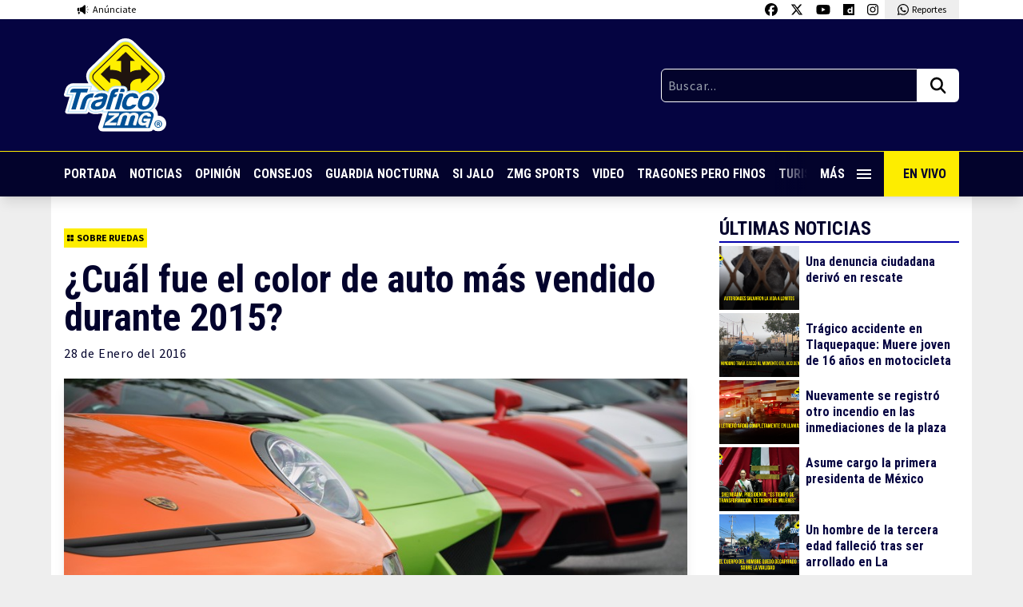

--- FILE ---
content_type: text/html; charset=utf-8
request_url: https://www.google.com/recaptcha/api2/aframe
body_size: 266
content:
<!DOCTYPE HTML><html><head><meta http-equiv="content-type" content="text/html; charset=UTF-8"></head><body><script nonce="wSZ84hnvye46nkayfKJYdQ">/** Anti-fraud and anti-abuse applications only. See google.com/recaptcha */ try{var clients={'sodar':'https://pagead2.googlesyndication.com/pagead/sodar?'};window.addEventListener("message",function(a){try{if(a.source===window.parent){var b=JSON.parse(a.data);var c=clients[b['id']];if(c){var d=document.createElement('img');d.src=c+b['params']+'&rc='+(localStorage.getItem("rc::a")?sessionStorage.getItem("rc::b"):"");window.document.body.appendChild(d);sessionStorage.setItem("rc::e",parseInt(sessionStorage.getItem("rc::e")||0)+1);localStorage.setItem("rc::h",'1768970141737');}}}catch(b){}});window.parent.postMessage("_grecaptcha_ready", "*");}catch(b){}</script></body></html>

--- FILE ---
content_type: image/svg+xml
request_url: https://traficozmg.com/wp-content/themes/tzmg-media/assets/svg/logo-zmgsports.svg?v=1
body_size: 3808
content:
<svg xmlns="http://www.w3.org/2000/svg" width="495" height="185"><path fill="#FFF" fill-rule="nonzero" d="M360.69 20.464c-.023 11.168.035 22.324 0 33.25 5.133-4.41 8.84-8.484 13.578-12.91 26.438-24.426 68.277-19.989 97.75-4.004l-17.074 30.574 39.75-.121c-5.156 25.258-10.496 48.187-16.031 73.41l-17.621-15.57a55.3 55.3 0 0 1-7.891 4.871c-3.922 1.988-8.059 3.531-12.305 4.68l-3.883 1.046-.023-.121c-1.738.407-3.621.68-5.395.914-3.795.508-7.62.75-11.449.723a79 79 0 0 1-6.914-.355l-9.562 47.586H178.311l44.563-49.149H116.952l80.433-71.144h-61.328l27.723-32.559h120.578l-12.727 10.758 28.618 33.312zM225.053 138.48l-38.25 42.183h213.742l8.293-41.277zm72.453 8.859q3.119.002 5.575.941c1.644.629 3.004 1.508 4.078 2.649q1.617 1.71 2.32 4.09.702 2.383.32 5.25c-.254 1.921-.824 3.687-1.718 5.289a14.5 14.5 0 0 1-3.407 4.136q-2.069 1.734-4.789 2.7-2.705.96-5.828.961-3.137 0-5.582-.961-2.45-.966-4.062-2.7c-1.078-1.156-1.844-2.531-2.313-4.136-.465-1.602-.57-3.368-.316-5.289q.38-2.867 1.711-5.25a14.3 14.3 0 0 1 3.406-4.09c1.375-1.141 2.965-2.02 4.766-2.649q2.7-.94 5.839-.941m-58.285.148c1.094.063 2.18.192 3.262.379 1.082.184 2.129.422 3.129.707q1.517.428 2.875.985 1.371.561 2.508 1.211l-5.012 2.992a23 23 0 0 0-2.359-.824 28 28 0 0 0-2.598-.618 24 24 0 0 0-2.789-.332q-2.052-.115-3.43.11c-.922.152-1.672.375-2.254.656-.578.289-1.008.617-1.285 1q-.416.57-.527 1.145c-.141.75.066 1.382.633 1.89.57.516 1.527.817 2.871.895q.81.046 1.894-.012c.719-.043 1.473-.09 2.27-.137.793-.051 1.605-.094 2.426-.129.82-.031 1.617-.027 2.378.016 1.442.086 2.68.328 3.727.723 1.047.398 1.895.921 2.523 1.578a5.07 5.07 0 0 1 1.286 2.336q.328 1.34.019 2.957-.41 2.172-1.711 3.804-1.3 1.641-3.332 2.696c-1.347.707-2.91 1.207-4.691 1.515q-2.66.45-5.789.266a30 30 0 0 1-3.989-.496 27 27 0 0 1-3.632-.977 24 24 0 0 1-3.219-1.367 22 22 0 0 1-2.742-1.676l5.863-2.429c.836.464 1.715.871 2.637 1.211.929.336 1.918.617 2.968.828 1.051.215 2.192.351 3.407.422 1.468.086 2.742.062 3.812-.075 1.074-.136 1.961-.363 2.68-.672q1.079-.468 1.66-1.16.584-.696.746-1.55c.172-.911-.062-1.649-.703-2.223-.633-.57-1.727-.902-3.27-.992a19 19 0 0 0-2.171.011q-1.149.077-2.332.164c-.782.063-1.563.118-2.325.168-.761.043-1.476.051-2.133.012a10.6 10.6 0 0 1-3.066-.617c-.953-.344-1.766-.828-2.426-1.453a5.3 5.3 0 0 1-1.445-2.274c-.293-.898-.328-1.918-.109-3.074.135-.7.357-1.379.66-2.023a8.1 8.1 0 0 1 1.242-1.883c.516-.59 1.152-1.133 1.887-1.629.734-.488 1.593-.902 2.566-1.234 1.074-.356 2.181-.6 3.305-.727 1.219-.152 2.59-.183 4.105-.094m141.766 0c1.094.063 2.18.192 3.262.379 1.082.184 2.129.422 3.132.707a26 26 0 0 1 2.871.985 21 21 0 0 1 2.508 1.211l-5.011 2.992a23 23 0 0 0-2.36-.824 28 28 0 0 0-2.597-.618 24 24 0 0 0-2.786-.332c-1.367-.078-2.515-.039-3.433.11-.922.152-1.672.375-2.254.656-.578.289-1.008.617-1.285 1q-.417.57-.524 1.145-.216 1.126.633 1.89c.567.516 1.524.817 2.871.895q.808.046 1.891-.012 1.077-.066 2.269-.137c.793-.051 1.606-.094 2.43-.129q1.231-.047 2.375.016c1.441.086 2.68.328 3.731.723 1.046.398 1.89.921 2.523 1.578a5.1 5.1 0 0 1 1.281 2.336q.33 1.34.02 2.957-.41 2.172-1.711 3.804-1.301 1.641-3.328 2.696c-1.352.707-2.914 1.207-4.696 1.515-1.773.301-3.699.387-5.789.266a30 30 0 0 1-3.988-.496 27 27 0 0 1-3.629-.977 24 24 0 0 1-3.223-1.367q-1.432-.736-2.742-1.676l5.867-2.429c.833.464 1.711.871 2.633 1.211.93.336 1.922.617 2.969.828 1.051.215 2.191.351 3.41.422 1.465.086 2.742.062 3.809-.075 1.074-.136 1.961-.363 2.679-.672q1.078-.468 1.665-1.16c.39-.465.632-.98.742-1.55.172-.911-.059-1.649-.7-2.223-.636-.57-1.73-.902-3.273-.992a19 19 0 0 0-2.172.011q-1.148.077-2.332.164c-.781.063-1.562.118-2.324.168a19 19 0 0 1-2.129.012 10.6 10.6 0 0 1-3.07-.617q-1.43-.516-2.426-1.453a5.26 5.26 0 0 1-1.441-2.274c-.293-.898-.333-1.918-.114-3.074a8.8 8.8 0 0 1 .66-2.023 8.2 8.2 0 0 1 1.243-1.883 9.8 9.8 0 0 1 1.886-1.629c.8-.52 1.665-.934 2.571-1.234.972-.332 2.07-.578 3.3-.727q1.836-.228 4.106-.094m-16.387.196-.598 4.5h-12.316l2.942 1.695-2.422 19.121h-4.969l2.758-20.816h-9.039l.597-4.5zm-36.722 0c1.886 0 3.488.199 4.816.609q1.981.603 3.195 1.758a5.9 5.9 0 0 1 1.66 2.797q.445 1.655.168 3.746a11.5 11.5 0 0 1-.683 2.679 9.5 9.5 0 0 1-1.321 2.34 9.6 9.6 0 0 1-1.968 1.907 11 11 0 0 1-2.61 1.382l4.254 8.098h-6.082l-3.652-7.191h-.145l-7.519-.016-.953 7.207h-4.969l3.355-25.316zm-57.86 0q2.819.001 4.805.629 1.98.632 3.187 1.828c.805.789 1.356 1.761 1.645 2.906q.44 1.716.152 3.871a11.4 11.4 0 0 1-1.152 3.742 9.4 9.4 0 0 1-2.406 2.969c-1.016.84-2.247 1.492-3.688 1.965q-2.155.703-4.984.703l-7.969-.02-.891 6.723h-4.968l3.355-25.316zm26.883 4.222c-1.297 0-2.52.196-3.672.571a9.9 9.9 0 0 0-3.082 1.644 9.1 9.1 0 0 0-2.25 2.629c-.59 1.039-.969 2.215-1.145 3.52-.171 1.308-.101 2.48.211 3.531q.474 1.57 1.543 2.683c.711.743 1.594 1.309 2.641 1.707q1.576.598 3.516.598 1.941 0 3.672-.598a9.9 9.9 0 0 0 3.089-1.707 9.7 9.7 0 0 0 2.254-2.683c.594-1.051.977-2.223 1.153-3.531q.256-1.96-.219-3.52c-.324-1.031-.844-1.91-1.551-2.629q-1.062-1.074-2.644-1.644c-1.051-.375-2.223-.571-3.516-.571m-27.352.246h-8.07l-1.781 12.789 2.328-3.101h6.238q1.412 0 2.512-.352c.738-.23 1.375-.554 1.902-.98a4.8 4.8 0 0 0 1.278-1.563c.325-.634.535-1.32.621-2.027q.298-2.255-.957-3.508-1.247-1.259-4.071-1.258m57.868 0h-7.618l-1.718 12.305 2.543-3.098h5.57q1.416-.002 2.512-.343 1.107-.341 1.898-.957c.531-.41.953-.907 1.27-1.5.32-.613.527-1.279.613-1.965.187-1.418-.141-2.508-.977-3.281-.84-.774-2.207-1.161-4.093-1.161M162.463-.04l-39.558 51.016 20.914 27.195c1.883 2.351 2.484 5.367 1.945 8.332-.496 2.746-2.004 5.477-4.386 7.523l-11.79 10.219c-6.188 5.371-14.02 12.169-22.012 19.084l-1.5 1.298-2.252 1.947-1.5 1.296-.457.395-.912.788-.91.785c-14.39 12.423-27.778 23.883-31.355 26.606l.035.039c-2.41 2.008-5.289 3.012-8 3.012-2.965 0-5.769-1.164-7.711-3.484l.047-.039c-2.223-2.274-6.637-7.91-9.781-11.93l-2.672-3.391c-12.574-15.726-25.094-31.347-37.555-47.168-1.859-2.363-2.461-5.367-1.925-8.32.5-2.742 2.003-5.461 4.386-7.512l24.199-20.875C45.928 42.761 62.167 28.722 78.139 15.21l.031-.016c2.399-1.996 5.282-2.996 8-2.992 2.836-.015 5.524 1.047 7.45 3.168l.418.344.16.308 6.117 6.649zm-10.976 8.016-52.243 19.09-8.171-8.883a.16.16 0 0 0-.078-.094c-2.375-2.84-7.016-2.84-10.422-.004-24.321 20.574-48.442 41.645-72.61 62.43-3.421 2.941-4.285 7.687-1.949 10.64l17.164 21.785s20.02-42.476 77.063-73.472c0 0-5.42 1.11-14.266 5.252l-7.672-5.58 55.328-18.571-39.543 55.485.185-15.602a154 154 0 0 1 6.097-5.281c-18.002 6.137-46.946 39.825-56.532 81.86l-.285 1.277c1.078 1.347 3.432 4.378 5.803 7.389l.49.622c2.859 3.622 5.616 7.044 6.059 7.274 2.375 2.836 7.008 2.836 10.418.004.847-.371 16.503-13.825 33.128-28.206l1.04-.9 1.043-.901 2.045-1.77 2.044-1.77 1.376-1.192.914-.792 2.724-2.361.9-.78c13.02-11.287 24.51-21.277 27.395-23.758l.22-.194c3.234-2.954 4.018-7.585 1.722-10.462l-22.72-29.546zm-38.004 49.013 22.098 27.936c.379.476.222 1.351-.332 1.828l-72.547 62.371c-.489.391-1.207.402-1.543-.004l-5.942-7.336c1.572-10.758 1.596-40.58 29.309-71.51l5.094 17.491zm294.16-27.767c-11.164 1.886-22.426 6.59-30.808 14.34-10.465 9.628-15.606 22.902-15.391 37.027.105 7.23 1.543 14.219 4.461 20.84 6.066 13.801 17.387 23.148 31.43 28.172q5.602 2.01 11.89 2.964c7.406 1.122 14.387 1.168 21.817.192 2.98-.385 5.93-.975 8.828-1.766v.012c7.797-2.109 15.113-5.574 21.3-10.813l15.18 13.415 13.735-62.579-86.102.258 25.074 22.297 41.149-.762-19.09 4.059c-3.5 14.43-24.918 15.637-35.598 13.254-4.699-.656-9.203-2.043-13.375-4.313-7.348-3.996-12.551-10.558-14.363-18.773-.879-4-.973-8.606-.219-12.637 2.543-13.652 13.906-20.867 26.906-22.906 3.961-.621 11.465-.789 15.477-.621 6.875.305 14.355 1.598 20.691 4.461 1.649.742 3.141 1.633 4.707 2.531l11.469-19.617-2.351-1.277c-10.497-5.696-22.942-8.399-34.817-8.856-6.215-.242-15.863.059-22 1.098m-133.582 6.136H165.495L144.198 60.37h84.847l-28.14 5.684-74.012 65.465h152.168l-22.266-21.946-70.375-.129zm82.852-6.343L299.924 81.05l-31.093-36.192-20.985 17.743 37.492 43.445 8.434 10.102 54.039-46.411-15.949 22.004v39.449h24.812zM85.741 22.562l6.134 7.197-22.947 8.385 8.535 10.993c-14.812 8.422-35.113 23.771-55.55 51.202L11.315 86.753c-.387-.484-.234-1.34.332-1.828l72.535-62.363c.492-.399 1.219-.411 1.559 0"/></svg>

--- FILE ---
content_type: image/svg+xml
request_url: https://traficozmg.com/wp-content/themes/tzmg-media/assets/svg/logo-tragones.svg?v=1
body_size: 11216
content:
<svg xmlns="http://www.w3.org/2000/svg" xmlns:xlink="http://www.w3.org/1999/xlink" xml:space="preserve" viewBox="0 0 505.9 430.1"><script/><path d="M505.9 365.5c-.2-4.2-1.5-8-3.6-11.1-1.7-2.5-3.8-4.7-6.1-6.4-2-1.5-4.4-2.8-6.9-3.9-.4-.2-.8-.3-1.2-.4-3.4-1-6.7-1.8-9.9-2.2-.5-.8-1-1.6-1.5-2.3-1.5-2.2-3-4.4-4.4-6.4q-1.95-2.7-3.3-4.8c-.3-.5-.5-.8-.7-1 2.1-3.4 2.6-7.4 1.4-11.1v-.1c-.8-2.3-2-4.3-3.7-5.9-.9-.9-2-1.7-3.2-2.2q-2.55-1.2-5.4-1.5c-.2 0-.3 0-.5-.1-1.3-.1-2.6-.1-3.8.1-4.2.6-8 2-11.3 4.2-3 1.9-5.6 4.6-7.9 8-.1.2-.3.4-.4.6-1.2-.3-2.5-.5-3.8-.7-.4 0-.8-.1-1.2-.1-1.3-2.1-3.1-3.8-5.3-4.9-.1-.1-.3-.2-.5-.2-3.2-1.5-6.5-2.4-9.7-2.4-2.6 0-5 .2-7.2.9-2.4.7-4.5 1.6-6.3 2.9-1.3.9-2.4 1.8-3.2 2.8-1.5-1.8-3.2-3.4-5.1-4.7-4.5-3-9.9-4.4-15.5-3.9h-.3c-4.9.5-9.5 2.8-13.3 6.7-2.5 2.6-4.9 5.6-6.9 9.1-2.5-.2-5.2.1-8.2 1h-.1c-.9.3-1.8.6-2.9 1.1-.1 0-.2.1-.4.2-.5.2-1 .5-1.7.7q-1.5.6-3 1.5l-.1-.1c0-.2 0-.5-.1-.7 0-.3-.1-.5-.1-.8.6-.8 1.3-1.9 2.2-3.2 1.5-2.3 2.7-4.8 3.5-7.5 1.1-3.5 1.2-7.1.5-10.6-.5-2.3-1.5-4.5-3-6.3.9-.5 1.8-1 2.6-1.5 4-2.5 7.1-5.5 9.4-8.7 2.4-3.5 3.9-7.2 4.4-11.1.4-3.3.4-6.5-.2-9.7-.5-2.7-1.2-5.3-2.1-7.7-.8-2.1-1.5-3.8-2.3-5.3-2-4.1-5.2-5.8-7.5-6.5 1.1-.7 2-1.6 2.9-2.5 2-2.1 3.4-4.2 4.3-6.4.1-.2.1-.3.2-.5v-.1c1.6.6 3.3 1 5 1.4 3.4.6 7.3.7 11.4.1 1.6-.2 3.2-.5 4.7-.9.8 1.1 1.8 2.2 2.7 3.1 2 1.9 4.3 3.4 6.8 4.5 2.1.9 4.2 1.6 6.3 1.9 1.9.4 3.9.5 5.9.5 2.7 0 5.5-.3 8.3-.9.1 0 .1 0 .2-.1 6.8-1.6 12.1-4.1 16.1-7.7 3.6-3.2 6.3-6.5 8-10 0-.1.1-.1.1-.2.4-.8.7-1.5 1-2.3 1.7.4 3.5.4 5.3 0 4.4-.8 7.1-2.8 8.7-4.5 1.3-1.4 2.4-2.9 3.2-4.5.1-.2.2-.4.3-.7.8-1.8 1.3-3.8 1.5-5.9 0-.5.1-1.1 0-1.6-.2-4.3-1.4-8-3.6-11.3-1.7-2.5-3.8-4.6-6.1-6.3-2-1.5-4.4-2.7-6.9-3.8-.4-.2-.8-.3-1.2-.4-3.5-1-6.8-1.8-10.1-2.2-.5-.8-1-1.5-1.5-2.2-1.5-2.2-3-4.3-4.4-6.3-1.2-1.7-2.4-3.3-3.3-4.6-.2-.2-.3-.4-.4-.6 2.1-3.3 2.6-7.3 1.4-11v-.1c-.8-2.4-2-4.4-3.8-6-.9-.9-2-1.6-3.2-2.2-1.7-.8-3.4-1.3-5.3-1.5-.2 0-.3 0-.5-.1-1.3-.1-2.5-.1-3.6.1-4.2.6-8 1.9-11.3 3.9-1.9 1.2-3.8 2.6-5.4 4.4l-.1-.1c-1.4-1.1-2.6-2-3.8-2.6-.2-.1-.5-.3-.8-.4-1.6-.8-3.4-1.4-5.1-1.8-1.1-.2-2.2-.4-3.2-.6h-.4c-1.6-.2-3.3-.1-4.9.1-4.7.5-9.2 2.4-13.4 5.6-.1.1-.2.2-.4.3-1.4-1.6-3.1-3.1-4.9-4.3-4.5-2.9-9.8-4.3-15.4-3.8h-.2c-4.8.5-9.4 2.6-13.3 6.3-2.7 2.5-5.1 5.5-7.3 8.9-2.4-.3-5.2-.1-8.5.9h-.1c-.9.3-1.8.6-2.9 1-.1 0-.2.1-.4.1-.5.2-1.1.5-1.8.7-1.4.5-2.8 1.2-4.4 2.1-1.5.6-2.9 1.4-4.1 2.5-1 .7-1.8 1.5-2.5 2.5-1.5-.5-3.1-.8-4.8-1-.5-.1-.9-.1-1.4-.1-1.3-2-3.1-3.7-5.3-4.8-.1-.1-.3-.1-.5-.2-2.9-1.3-5.7-2.1-8.6-2.3.1-2.4.1-4.7.2-7.1 20.1-8.6 32.4-19.4 37.5-32.9 7.1-18.8-1.8-37.1-8.9-51.8-3.1-6.3-6-12.2-6.8-16.5-.5-2.6-.1-2.9.8-3.6 4.3-3.3 5.7-9.2 3.3-14.1s-7.9-7.4-13.1-6.1c-9.4 2.4-15.5 6.3-19.6 10.7-3.7-3.8-8.1-6.5-12.1-8.8 6.3-5.5 9.7-11.9 9.6-18.6-.1-5.2-2.4-14.7-17-20.9-4.4-1.9-9.6-.8-12.8 2.8-2.9 3.2-3.8 7.6-2.4 11.6-1.7 0-3.4.3-5 1.1-11.7 5.5-18.4 11.7-21.1 19.5-1.8 5.2-1.4 9.9-.5 14-.9-.8-2-1.4-3.1-1.9-4.6-1.9-9.9-.5-13.1 3.3-10.4 12.4-17.4 24.7-21 36.6-3.3 11-3.7 21.7-1.3 31.8-2.5-2.1-5.9-3-9.3-2.6-2.1.3-4.1 1.2-5.8 2.5l.2.2c-2.6 2.1-4.1 5.3-4.1 8.6l-.6.6c-2.1 1.6-5.1 3.1-9 4.4-4.5 1.5-9.9 2.7-15.9 3.6-6.4 1-13.1 1.9-19.8 2.6s-13.5 1.4-20.8 2c-7.1.7-13.7 1.4-19.6 2.2-7.1 1-13.7 2.5-19.7 4.5-6.4 2.1-11.9 4.9-16.4 8.2-5.1 3.7-9 8.3-11.4 13.5-2.7 5.7-3.4 12.1-2.2 19 .8 4.3 2.1 8 4.1 11.1S9 206 11.8 208c2.6 1.9 5.5 3.3 8.5 4.2 2.6.8 5.4 1.3 8 1.5 5.7.5 11.9-.2 18.4-2.1.2-.1.4-.1.6-.2 2.1-.7 4.1-1.6 5.8-2.6-.1.6-.1 1.3-.2 1.9-.3 2.5-.7 5.2-1 8-.9 5.9-1.9 11.6-2.9 17.1-1.1 6-2 12.2-2.6 18.5-.6 6-.3 11.5 1 16.3 0 .1 0 .1.1.2.6 2.3 1.6 4.6 2.7 6.7 1.5 2.7 3.4 5 5.8 7 2.5 2 5.5 3.5 8.8 4.4 2 .5 4.2.8 6.5.8q2.1 0 4.5-.3c.2 0 .5-.1.7-.1 2.2-.5 4.4-1.1 6.4-2 .2-.1.3-.1.5-.2 2-1 4-2.2 5.8-3.8 2.6-2.1 4.5-4.9 5.8-8.2.2-.5.3-1 .5-1.5.1-.3.2-.7.2-1 3.1 3.3 6.9 5.6 11.3 6.7 6.3 1.6 12.5 1 18.1-1.7 4.1-2 7.8-4.6 11-7.7.1 0 .1-.1.2-.1.5-.5 1-1 1.5-1.6 2.6.9 5.5 1.2 8.4 1 3.8-.2 7.3-1.3 10.4-3.3.9-.6 1.7-1.2 2.5-1.8 1 .5 2 1 3.1 1.4 0 .9.1 1.8.2 2.7.4 4.9 1.5 9.3 3.2 13-.2-.1-.4-.2-.6-.2-.1 0-.2-.1-.3-.1-5.8-2-11.9-.5-15.9 4.1-1.3 1.5-2.4 3.3-3.2 5.2-.2 0-.4 0-.5.1q-5.1.75-9.3 4.2c-3.4-1.7-7.3-2.2-11.4-1.3h-.1c-2.4.5-4.7 1.6-6.6 3.2-1.9-.5-3.9-.6-6-.4h-.1c-2.7.3-5.1 1.1-7.4 2.4-2.8 1.6-4.8 4-5.7 7-.8 2.5-.7 5.2.2 7.7.3.9.8 1.8 1.3 2.6.1.4.1.9.1 1.5.1 1.5.1 2.9.1 4.1 0 1.6-.1 3.3-.2 5v.1c-.1.9-.2 1.9-.3 2.9s-.2 2.2-.4 3.3v.5c-.3 2-.6 4.1-1 6.3-.5 2.5-.8 5.1-1.2 7.5-.3 2.6-.6 5.1-.7 7.4-.2 3.1.1 5.8.7 8.3 1.2 5.1 4.1 8.1 6.3 9.6 1.6 1.1 4.4 2.6 8.5 2.6 1.5 0 3.1-.2 4.9-.7 1.2-.3 2.4-.8 3.6-1.3.8-.4 1.7-.8 2.6-1.4 1.1-.6 2.2-1.3 3.3-2.2 2.3-1.7 3.9-4.1 4.5-6.9.2-.9.3-1.9.3-2.9v-.1c0-1.7-.4-3.4-1.1-5v-.1c0-.1-.1-.7-.1-1.9 0-.5 0-1.5.1-3.1 0-.9.1-1.9.1-2.9 2.6-1.2 4.9-2.7 7-4.5.2.1.4.2.6.4 2.1 1.2 4.4 2 6.8 2.4 1.1.2 2.3.3 3.5.3 1.3 0 2.7-.1 4.1-.3 3.1-.5 6-1.6 8.5-3.3 1.5.9 3.1 1.5 4.8 1.9 4.6 1.1 9.1.5 13.1-1.6 1.7-1 3.4-2.1 4.8-3.3 2.4.4 4.9.4 7.6 0 3.2-.5 6-1.6 8.5-3.1 1.7 2.9 3.7 5.4 6.1 7.5 2.5 2.2 5.3 3.9 8.3 5.1 1.9.7 3.8 1.3 5.7 1.7-2.2 3-4.2 6.3-5.9 9.7-3.9 7.9-6.1 17.1-6.3 27.3-.1 5.3.2 10.1 1 14.3.9 4.4 2.2 8.3 3.9 11.6 1.8 3.5 4 6.5 6.5 8.9 2.4 2.2 4.8 4 7.4 5.4 4.8 2.5 10.1 3.8 15.9 3.8 1.2 0 2.5-.1 3.8-.2h.2q10.65-1.2 18.9-6.6c5-3.3 9.5-7.5 13.2-12.4 3.5-4.6 6.5-9.8 8.9-15.4 2.2-5.3 4.1-10.6 5.6-16 .9-3.5 1.7-7 2.4-10.4.5.2.9.4 1.4.6 1.3.5 2.6.8 4 1v2.4c0 3.1.1 6 .4 8.6.2 2.9.6 5.8 1.3 8.5.8 3.2 2 6.2 3.5 8.8 1.9 3.2 4.4 5.8 7.4 7.6 3.5 2.1 7.7 3 12.3 2.5 6.5-.6 12.2-3.3 16.7-7.6.7.5 1.5.9 2.3 1.3 3.4 1.7 7.3 2.3 11.5 1.9.2 0 .4 0 .5-.1 2.6-.4 5-1.1 7.3-2 2.3 2.4 4.8 4.1 7.6 5.3 3 1.2 6 1.9 9.1 1.9h.6c2.5-.1 4.6-.3 6.4-.8h.1c4.4-1.1 7.9-3.1 10.5-6.1 1.9-2.2 3.2-4.3 4-6.5.1-.1.1-.3.2-.5 0-.1.1-.3.1-.5 1.7.7 3.6 1.2 5.5 1.5 1.8.3 3.7.5 5.6.5s3.8-.1 5.8-.5c4.3-.6 8.2-1.9 11.7-3.8 1.1 1.8 2.4 3.4 3.8 4.8 2 2 4.3 3.5 6.7 4.6 2.1.9 4.2 1.6 6.4 2 1.9.4 3.8.5 5.8.5 2.8 0 5.6-.3 8.5-1h.2c6.7-1.7 12-4.4 15.9-8.2 3.5-3.4 6-6.7 7.7-10.3 0-.1.1-.1.1-.2.3-.7.6-1.4.9-2.2 1.6.3 3.4.3 5.1-.1 4.4-.9 7.1-3 8.7-4.8 1.3-1.4 2.3-3 3.1-4.6.1-.2.2-.5.3-.7.7-1.8 1.2-3.8 1.3-5.9.6-.9.6-1.4.6-1.9M186.6 187c-2 2-3.8 4.4-5.4 7.1s-3.1 5.9-4.2 9.4c0 .1-.1.2-.1.2-1.4-.8-2.9-1.4-4.4-1.9-.7-2.6-1.8-4.9-3.3-7.1-.1-.1-.1-.2-.2-.2-1.8-2.5-4.2-4.6-7.1-6.4-3.7-2.2-8.2-3.2-13.4-2.8h-.4c-4.9.5-9.5 2.4-13.7 5.7-3.7 2.9-6.9 6.8-9.4 11.7q-1.2 2.1-2.1 4.5c-.4-.3-.9-.6-1.4-1-2.3-1.5-4.8-2.9-7.6-4.2-.1-2.8-.3-5.4-.7-7.9-.7-4.5-3.1-12.6-11.2-15.9-.1 0-.2-.1-.3-.1-3.1-1.1-6.3-1.4-9.3-.9-.1-.3-.1-.6-.2-.9.2 0 .4 0 .6-.1q8.4-.9 16.2-1.8 7.95-.9 14.7-1.8c4.7-.6 8.7-1.3 12.2-2 .1 0 .2 0 .3-.1 5.7-1.3 10.3-2.9 14-5.1 4.1-2.4 7.4-5.3 9.7-8.6 2.5-3.6 3.9-7.5 4.2-11.6.2-2.3.1-4.6-.2-6.9 8.2 11.9 20 20.1 30.6 24.5-.1 2.1-.1 4.1-.1 6.2v.8q.15 4.95 2.1 9.6c-3.6 2-6.9 4.5-9.9 7.6m146.3 66.6c-1.2 1.6-1.9 3.3-2.2 5.1-.1.1-.3.3-.6.4-2.2 1.5-5.3 3-9.3 4.3-4.6 1.5-10 2.8-15.9 3.9-6.3 1.2-12.8 2.2-19.4 3.2-6.1.9-12.2 1.7-18.1 2.4q4.05-4.35 6-9.6c1.5-4 2.4-7.6 2.5-11 3.1-1.4 5.9-3.1 8.4-5.4 1.8-1.7 3.5-3.4 5-5.2 1.7 1.8 3.7 3.2 5.9 4.2 3.4 1.6 7.2 2.3 11.4 1.9.2 0 .3 0 .5-.1 2.7-.4 5.2-1.1 7.6-2.1 2.3 2.4 4.9 4.1 7.7 5.3 3 1.2 6 1.8 9.1 1.8h.5c.5 0 1 0 1.5-.1-.2.5-.4.7-.6 1" style="fill:#fff"/><defs><path id="a" d="m147.8 128.4-.4.3v.3c-.2 3.6-1.9 6.6-5.1 9.1s-7.4 4.5-12.5 6.2-11 3-17.6 4.1c-6.6 1-13.4 1.9-20.4 2.6s-14 1.4-20.9 2-13.3 1.4-19.1 2.2c-6.4.9-12.3 2.2-17.5 4-5.3 1.8-9.7 4-13.3 6.6s-6.2 5.7-7.8 9.2q-2.55 5.25-1.2 12c.5 2.8 1.3 5.2 2.5 7s2.6 3.4 4.2 4.5 3.3 2 5.2 2.6 3.7.9 5.6 1.1c4.3.4 9.1-.2 14.3-1.7 4.1-1.4 6.8-3.3 8.2-5.5 1.4-2.3 2-4.5 1.9-6.8s-.7-4.4-1.7-6.4-1.8-3.5-2.5-4.4c-.3-.3-.6-.4-.7-.4-.1.1-.1.3-.1.4-.4 1.6-1.1 3-2.2 4.2s-2.1 2.3-3.2 3.2c-1.3 1-2.7 1.9-4.1 2.7-4.3 2-7.8 3.1-10.4 3.3s-4.5-.1-5.9-.8c-1.5-.9-2.6-2.1-3.1-3.8-.4-2.3.4-4.3 2.5-6.1 2-1.8 5-3.4 8.9-4.8s8.5-2.6 13.8-3.8c5.3-1.1 11-2.1 17-3 1 1.2 1.7 2.9 2.2 4.9.7 2.9 1.1 6.1 1.3 9.7s.2 7 .1 10.2c-.1 3.8-.3 7.6-.7 11.4-.2 2.2-.4 4.6-.8 7.2-.3 2.6-.7 5.3-1.1 8.2-.9 5.9-1.9 11.7-2.9 17.5-1 5.7-1.8 11.6-2.5 17.6-.5 4.7-.2 8.8.7 12.4.4 1.5 1 2.9 1.8 4.3s1.7 2.6 3 3.6c1.2 1 2.7 1.7 4.5 2.2s4 .5 6.5.2c1.5-.3 2.9-.7 4.3-1.3 1.2-.5 2.3-1.3 3.4-2.2s1.9-2.1 2.6-3.7c.2-.8 0-1.3-.5-1.5-.3-.1-.7-.2-1-.3-.5-.1-1.1-.4-1.8-.8q-1.05-.6-1.8-2.1c-.6-1-1-2.3-1.3-4-.3-1.6-.5-3.8-.4-6.4 0-2.2.2-5.3.6-9.1.4-3.9.8-8.1 1.4-12.7.5-4.6 1-9.4 1.4-14.4s.7-9.7.9-14.2q.3-4.2.3-8.4c.1-2.4.1-5 0-7.7s-.3-5.3-.6-7.7q-.9-4.95-2.4-8.7c-1.1-2.5-2.6-4.4-4.5-5.8 5.6-.7 11.3-1.3 16.9-1.9s11.1-1.2 16.2-1.8c5.2-.6 10-1.1 14.4-1.8 4.4-.6 8.3-1.2 11.6-1.9 4.5-1 8-2.3 10.7-3.9s4.7-3.3 6-5.2 2.1-3.9 2.2-6c.2-2.1 0-4.1-.4-6s-1-3.7-1.8-5.4-1.4-3.1-2.1-4.1c-.1-.3-.4-.5-.7-.5z"/></defs><clipPath id="b"><use xlink:href="#a" style="overflow:visible"/></clipPath><path d="m135.2 81.3 67.5 178.2-173.8 65.9-67.6-178.2z" style="clip-path:url(#b);fill:#03032c"/><defs><path id="c" d="M189.9 275.8q-2.55-1.65-3.9-3.6c-1-1.6-1.8-3.4-2.1-5.5 3.5 1.5 7.2 2.7 11.3 3.7q6 1.5 10.8 2.4c-3 2.9-6 4.4-9.2 4.4h-.7c-2.6 0-4.7-.4-6.2-1.4m13.2-39.1c-.7-1.8-1-3.9-1-6.1-.1-2.6.2-5.7.7-9.2.3-1.5.6-2.9.9-4.1s.6-2.4 1-3.4c.4-1.1.7-2.2 1.1-3.2.7-1.8 1.4-3.5 2.3-5.2.9-1.6 1.7-2.9 2.7-4 .9-1 1.8-1.8 2.7-2.2s1.6-.3 2.3.3c.4.3.7.8 1.1 1.4.6 1.1 1 3.1 1.3 6.2.1 1.9 0 3.7-.1 5.2-.1 1.6-.2 2.5-.3 2.8q-.45 3.15-1.5 7.2c-1.05 4.05-1.5 5.2-2.5 7.6s-2 4.4-3.2 6.1-2.5 2.7-3.9 2.9h-.6c-1.4.1-2.4-.7-3-2.3M94.3 199.5c-.3-1-.5-1.9-.4-2.7.1-1.6.3-2.5.7-2.6.2 0 .4.1.7.4.5.3.7 1.2.8 2.7s.1 3.3-.1 5.6c-.7-1.2-1.3-2.3-1.7-3.4m146.2-32c-1.2 0-2.2-1-2.1-2.2l1.5-53 4.4.1-1.5 53c0 1.2-1 2.1-2.3 2.1q.15 0 0 0m-12.2-.4c-1.2 0-2.2-1-2.1-2.2l1.5-53 4.4.1-1.5 53c-.1 1.2-1.1 2.2-2.3 2.1m-12.3-.3c-1.2 0-2.2-1-2.1-2.2l1.5-53 4.4.1-1.5 53c-.1 1.2-1 2.1-2.3 2.1.1 0 0 0 0 0m-9.2-55.5c-.4 19.4-.3 38.7-.8 58.2.3 7.4 5.3 13.2 10.6 17.5 1.3.8 2.1 2 2.7 3.6-.1.1-.2.2-.2.3-.1.5-.1 1.1.2 1.7.3.5.5 1.2.6 1.9-.9-1.7-1.9-3.1-3.1-4s-2.4-1.6-3.7-2-2.6-.6-3.8-.6c-1.3 0-2.5.2-3.6.4-4.1 1.1-7.7 3.3-10.8 6.5-1.4 1.3-2.6 3-3.8 5s-2.3 4.4-3.1 7.1c-.9 2.7-1.6 5.9-2 9.4-.2 1.6-.3 3.4-.4 5.3-.7 3.7-1.4 7.1-2.3 10-.4 1.4-.9 2.8-1.4 4.2q-.75 2.1-1.8 3.6t-2.1 2.4c-.7.6-1.5.8-2.4.8-.4-.1-.8-.4-1.2-.7-.3-.4-.5-.9-.7-1.6s-.2-1.8-.1-3.2q.15-2.1.9-5.4c.75-3.3.8-4.5 1-6.7s.1-4.4-.3-6.4-1.4-3.5-3.1-4.4c-2.8-1.6-6-2.4-9.7-2.3-.9 0-1.8.2-2.5.5s-1.3.7-1.8 1.3-.8 1.5-.8 2.8c0 .5-.1 1.4-.1 2.6s-.1 2.8-.1 4.5c-.3 2.2-.7 4.6-1.1 7.2-.4 2.7-1 5.2-1.6 7.6s-1.4 4.4-2.2 6.1-1.7 2.5-2.6 2.5c-1.2 0-2-1-2.3-2.9s-.4-3.9-.3-6.2c0-2.6.3-5.6.9-9.1.7-3.9 1.6-7 2.6-9.6 1.1-2.5 2.2-4.5 3.4-6.1s2.3-2.6 3.4-3.3c1.1-.6 2-1 2.8-1.1.6 0 1-.1 1.2-.5s.4-.6.6-.9c.1-.4.2-.8.1-1.2-.3-1.9-.9-3.6-1.9-5.1-.9-1.2-2.1-2.3-3.8-3.3-1.6-1-3.9-1.4-6.7-1.2q-4.05.45-7.8 3.3c-2.4 1.9-4.6 4.6-6.4 8s-3.2 7.5-4.1 12.2q-1.35 7.05-.6 15.6c.2 3.5.8 6.7 1.7 9.5-1.1 2.1-2.5 3.9-4 5.5-2.1 2.2-4.5 3.2-7.2 3.2-1.2.1-2.2-.2-2.8-.9-.7-.6-1.1-1.5-1.4-2.5s-.4-2.2-.3-3.5.3-2.7.6-4.1c.7-3.3 1.8-7 3.3-11.2 1.2-2.4 1.7-4.6 1.6-6.5-.1-2-.8-3.8-1.9-5.4-1.2-1.6-2.7-3.1-4.7-4.4s-4.2-2.5-6.7-3.6c-1.2-.5-2.3-1-3.3-1.6-1-.5-1.9-1.1-2.8-1.6.3-4.9.2-9.2-.4-13s-1.9-6.1-4.1-7q-4.05-1.5-6.9 1.5c-2.85 3-3.2 4.6-3.8 7.8s-.5 6.6.5 10.1 2.9 6.3 5.9 8.4c.4.3.8.6 1.2.7-.5 3.7-1 7.4-1.6 10.9-.5 3.5-1 6.4-1.4 8.7-.1.3 0 .6.1.9q.15.3.6.6c.2.3.6.4 1.1.4 1 .1 2-.2 3-.7.9-.5 1.5-1.1 1.6-1.8l1.2-6c.5-2.5 1-5.4 1.5-8.5 1.5 1.1 2.7 1.9 3.7 2.6s1.8 1.2 2.4 1.6l1.5 1.1c-3.4 2.9-5.8 6.5-7.3 10.8s-2.2 8.5-2 12.7 1.2 7.9 3 11.2 4.4 5.4 7.7 6.2q5.55 1.35 10.2-.9c3.1-1.5 5.8-3.4 8.2-5.7 2.6-2.5 4.9-5.6 7.1-9q.75 1.05 1.8 2.1c1.1 1 2.3 1.8 3.7 2.4s3 .8 4.9.6c1.8-.1 3.4-.5 4.9-1.5 1.4-.9 2.7-2 3.8-3.3s2-2.6 2.7-4q1.05-2.1 1.8-3.9c.9 3.1 2.3 5.6 4.1 7.5s4.3 2.8 7.4 2.5c2.8-.3 5.3-1.1 7.4-2.5s3.9-3.1 5.5-5.1 2.8-4.2 3.8-6.5c.3-.8.6-1.5.9-2.3.1.3.2.5.3.8 1.1 2.7 2.8 5.2 5.1 7.3q3.45 3.15 9.6 3c1.7 0 3.4-.5 4.9-1.3q2.25-1.2 4.2-3c1.95-1.8 2.4-2.4 3.5-3.7s2-2.7 2.8-3.9c-.3 4.4-.9 8.5-1.7 12.2s-1.8 7.2-3 10.3c-5.4-.5-10.3-1.2-14.7-2s-7.8-1.6-10.1-2.3c-2.3-.6-4.4-.9-6.1-.6-1.7.2-3.1.7-4.2 1.4s-2 1.5-2.6 2.5-1.1 1.9-1.4 2.6c0 .5-.1 1-.2 1.5s-.2 1-.2 1.5 0 1.2.1 1.9c.5 5.4 1.8 9.6 4.1 12.6s4.7 5.1 7.3 6.5c3 1.6 6.3 2.5 10 2.7 6.8 0 12.4-1.2 16.8-3.7s8.1-5.8 11.1-9.8q12.75.9 20.7-1.5c5.3-1.6 9.4-3.6 12.4-6.1s5-5.2 6.1-8.1c1.1-3 1.7-5.5 1.8-7.8 0-.8-.2-1.3-.4-1.5-.3-.2-.6-.4-1.1-.5q-.6 0-1.2.3c-.2.1-.4.3-.5.5-3.4 3.4-7.8 5.9-13.3 7.5-5.5 1.5-11.2 2.4-17.4 2.6.6-1.9 1.2-3.9 1.6-5.8s.8-3.8 1.1-5.7c.2-1.4.4-2.7.6-4.1s.3-2.5.3-3.6c.1-1.2.2-2.3.1-3.4.2-2.2.3-4.9.4-7.8.1-3 .2-5.9.3-8.8.2-3.4.6-6.9 1.1-10.4s.9-6.1 1.1-7.8c.2-1.1.3-2.1.5-3s.3-1.9.4-2.7c.3-2.2.4-4.1.3-5.8-.1-1.2-.3-2.2-.7-3.1l1.2-.9c5.6-4.1 10.8-9.7 11.5-16.9.5-19.4 1.7-38.7 2.4-58.1.3-7.8 1.8-7.1-5.5-7.3l-35.7-1c-.9 0-1.7-.1-2.3-.1-4 .5-3 1.4-3.1 7.6"/></defs><clipPath id="d"><use xlink:href="#c" style="overflow:visible"/></clipPath><path d="m242.1 45.2 83.4 220.2-216.6 82.1-83.4-220.1z" style="clip-path:url(#d);fill:#03032c"/><defs><path id="e" d="M263.9 218.9q2.25-.15 3.9-.3c.3 0 .6-.2 1-.4.7-.4 1-1.1 1-2-.1-1.2-.1-2.9-.1-5s.2-4.1.7-6 1.1-3.5 2.1-4.8c.9-1.3 2.3-1.8 4.1-1.4 1.3.2 2.3.9 3 1.9.8 1.1 1.3 2.3 1.7 3.8s.5 3 .5 4.8q0 2.55-.3 5.1c-.2 1.2-.5 2.3-.8 3.4s-.5 2.1-.8 2.9c-.3 1-.6 1.9-1 2.7h.1c-.2.5-.7 1.4-1.3 2.6s-1.6 2.4-2.7 3.7-2.5 2.4-4 3.4-3.4 1.6-5.5 1.7c-2.4.1-4.4-.6-5.8-2.3q-2.1-2.4-3.3-5.4c-.8-2.3-1.4-4.9-1.6-7.8q-.3-2.85 0-5.4c.2-1.7.4-3.4.7-5.1-.4 2.6-.1 4.7.7 6.1s1.9 2.4 3.2 3c1.2.5 2.5.7 3.8.7.3.1.5.1.7.1m-7.3-36.6c-1.2.3-2.1.7-2.9 1.2s-1.2.9-1.5 1.2c-1.6 1.7-3.2 3.7-4.8 6.1s-2.9 5.1-4.1 8.2-2 6.4-2.6 10.1-.8 7.6-.5 11.7c.5 4.9 1.6 9.1 3.5 12.7.8 1.5 1.8 3 3 4.4s2.6 2.6 4.3 3.6 3.6 1.7 5.9 2.1 4.8.4 7.8 0c4.9-.7 8.9-2.4 12-5.2s5.5-5.7 7.1-8.7c2-3.6 3.3-7.6 4.1-12 .2-.3.4-1.8.7-4.4s.3-5.6-.1-9c-.2-1.7-.6-3.4-1.1-5.1s-1.2-3.2-2.1-4.6-2.1-2.6-3.5-3.6-3.2-1.6-5.2-1.8c-2.8-.3-5.3 0-7.4 1s-4 2.2-5.6 3.8-3 3.3-4 5.2c-1.1 1.9-1.9 3.6-2.5 5.1.8-2.3 1.7-4.5 2.8-6.5s2-3.8 3-5.2c1-1.7 2.1-3.2 3.2-4.5.7-1 1.1-1.8 1.1-2.4.1-.6 0-1.2-.3-1.6s-.6-.8-1.1-1c-1.8-.8-3.4-1.2-4.9-1.3h-.4c-1.6.1-2.8.2-3.9.5"/></defs><clipPath id="f"><use xlink:href="#e" style="overflow:visible"/></clipPath><path d="m282.6 165.7 26.8 70.5-63.3 24.1-26.8-70.6z" style="clip-path:url(#f);fill:#03032c"/><defs><path id="g" d="M328.6 165.3c-2.3.2-4.5 1.3-6.5 3.2s-3.9 4.2-5.6 7-3.2 5.7-4.6 8.8-2.5 5.9-3.4 8.4c.1-.7.2-1.3.2-1.8s.1-1 .1-1.5.1-1 .1-1.5c.1-2.7-.3-4.8-1.2-6.1s-2.9-1.6-6.1-.7c-.6.2-1.3.4-2 .7s-1.4.6-2.2.9-1.8.8-2.8 1.4c-.5.3-.9.5-1.3.6s-.7.3-.8.6c-.3.2-.5.4-.7.5s-.3.3-.4.5c-.1.5-.1 1 .2 1.6.1.4.3.7.5.9.2.3.3.6.5 1.1.1.5.2 1.2.1 2.1s-.1 2.2-.3 3.9c-.2 2.6-.4 5.4-.4 8.2-.1 2.4-.1 5.1 0 7.9 0 2.9.2 5.6.5 8.3.4 2.6.8 4.9 1.5 7q.9 3.15 2.4 5.4c1 1.4 2.3 2.5 3.8 3.2s3.3 1 5.4.8c2.3-.3 4.4-1 6.2-2 .5-.3.7-.5.8-.7v-.6l-.4-.8c-.6-.8-1.1-1.6-1.6-2.4q-1.05-4.35-.9-9.9c.1-3.7.6-7.5 1.2-11.3.7-3.8 1.6-7.5 2.8-11.1 1.1-3.6 2.3-6.7 3.6-9.5 1.2-2.7 2.5-4.8 3.6-6.3 1.2-1.5 2.1-2 2.9-1.5.9.6 1.4 1.9 1.5 3.8s-.1 3.8-.4 5.8c-.4 2.4-.9 5-1.7 7.8-2.3 7.6-3.8 13.9-4.3 19.1s-.5 9.3.1 12.6 1.6 5.7 3.1 7.5c1.5 1.7 3 2.9 4.7 3.6s3.4 1 5 1c1.7 0 3.1-.2 4.2-.4 2.1-.5 3.6-1.3 4.7-2.4q1.5-1.65 2.1-3c.2-.6.1-1.1-.4-1.4-.2-.2-.5-.3-.8-.5-1.2-.4-2.5-1.4-4-3s-2.5-3.8-3.3-6.6-.9-6.2-.5-10.2 1.9-8.6 4.4-13.9q3.9-8.1 4.8-14.7c.9-6.6.3-8.1-.8-11.2-1.1-3-2.8-5.3-5.2-6.9-2.1-1.4-4.4-2-7-2-.6-.3-1-.3-1.4-.3"/></defs><clipPath id="h"><use xlink:href="#g" style="overflow:visible"/></clipPath><path d="m336.9 148 31.8 83.9-70.9 26.9-31.9-83.9z" style="clip-path:url(#h);fill:#03032c"/><defs><path id="i" d="M392.5 232c-1.3-.8-2.2-1.7-2.9-2.6-.7-1.2-1-2.6-1-4.2.1-2.4.6-4.5 1.7-6.3s2.4-3.3 4-4.5 3.2-2.2 5-3c1.7-.8 3.3-1.3 4.8-1.7 1.8 2.6 2.9 5.1 3.4 7.7s.4 5-.2 7.1c-.6 2.2-1.7 4-3.2 5.4-1.5 1.5-3.4 2.4-5.6 2.6-.9.2-1.8.2-2.6.2-1.5.1-2.6-.2-3.4-.7m-1.2-27.7c.5-1.9.8-3.5 1.1-5.1l.3-1.8c1.2 1.5 2.6 3 4.2 4.6-2.1.9-4 2-5.8 3.2.1-.3.1-.6.2-.9m-28.9-12.8c.4-2 .7-3.3.9-3.8.6-3.3 1.3-6.1 2.3-8.6 1-2.4 2.2-3.7 3.6-3.8q1.95.15 2.1 3c0 1.1 0 2.1-.2 3.2-.1 1-.2 2-.5 3.2-.2 1.1-.5 2.3-.9 3.4-1.2 3.2-2.7 5.7-4.6 7.4-1.9 1.6-3.2 2.7-4.1 3.2.5-2.8.9-5.2 1.4-7.2m36-26.9c-2.6.4-4.9 1.1-6.9 2.4-1.7 1-3.3 2.5-4.7 4.6-1.5 2-2.1 4.7-2.1 8.1.1 2 .5 4.2 1.4 6.6.4 1 .9 2.1 1.5 3.2-.1.2-.1.4-.2.7-.1 1-.1 1.9-.2 2.6-.2 1.9-.6 3.8-1 5.6-.4 1.7-.9 3.5-1.4 5.3-.6 1.9-1.2 3.6-1.9 5.2-.8 2.1-1.9 3.9-3.2 5.5-1.1 1.4-2.6 2.7-4.3 4q-2.55 1.8-6 2.4c-1.7.2-3.1 0-4.2-.7s-1.9-1.5-2.6-2.5-1.1-2-1.4-3.1c-.2-1.1-.4-2.1-.5-3.2l-.2-1.6v-1c2.3.5 4.5.1 6.6-1.1s3.9-2.9 5.6-5.2c1.6-2.2 2.9-4.9 3.9-8s1.6-6.3 1.7-9.6c0-2.6-.2-4.9-.7-6.8q-.75-2.85-2.1-4.8c-1.35-1.95-1.8-2.3-2.7-3s-1.7-1.3-2.4-1.7c-.8-.4-1.6-.7-2.4-.8-.8-.2-1.6-.3-2.4-.4s-1.6-.1-2.5.1q-3.9.45-7.8 3.3c-2.5 1.9-4.8 4.6-6.6 8.1s-3.3 7.5-4.3 12.2-1.2 9.9-.7 15.6c.5 4.9 1.6 9.1 3.5 12.7.8 1.5 1.8 3 3 4.4s2.6 2.6 4.3 3.6 3.7 1.7 6 2.1 4.8.4 7.8 0c3.2-.4 6-1.4 8.3-2.9 1.5-.9 2.8-1.9 4-2.9 0 .5.1 1.1.1 1.6.3 2.2.9 4 1.6 5.6.8 1.5 1.7 2.8 2.8 3.8s2.2 1.8 3.5 2.4c1.2.6 2.5.9 3.8 1.1 3 .6 6.2.5 9.8-.3 4.9-1.1 8.5-2.9 11.1-5.1 2.5-2.3 4.4-4.5 5.5-6.7 1.3-2.6 1.9-5.3 1.9-8.2.1-1.5 0-3-.3-4.6q-.45-2.4-1.2-4.8c2.4.4 4.4.9 5.9 1.6s2.8 1.5 3.7 2.3 1.6 1.7 2 2.5q.6 1.2.9 2.1c0 .1.1.2.2.4.2.4.6.4 1.1.3q1.8-.3 2.7-1.2c.6-.6 1-1.2 1.4-1.9q.45-1.05.6-2.4c-.1-2.1-.6-3.9-1.6-5.3s-2.1-2.6-3.3-3.4c-1.4-1-2.9-1.8-4.6-2.6-4.9-1.4-9.4-2.2-13.5-2.2-1.4-2.3-2.8-4.6-4.2-6.7q-2.25-3.3-4.2-6c-1.3-1.9-2.5-3.5-3.5-4.9s-1.6-2.6-2-3.5c-.7-1.5-1-2.9-.9-4s.3-2.1.6-2.9c.3-.9.8-1.8 1.5-2.5.4-.5.6-1.1.4-1.6-.2-.6-.5-1-.8-1.3-.6-.3-1.4-.5-2.1-.6h-1.1"/></defs><clipPath id="j"><use xlink:href="#i" style="overflow:visible"/></clipPath><path d="m425.8 133.3 36.5 96.2-107.2 40.6-36.4-96.2z" style="clip-path:url(#j);fill:#03032c"/><defs><path id="k" d="M127.1 304.1c-.9.2-1.7.6-2.4 1.4-.7.7-1.4 1.6-2 2.6s-1.2 2.2-1.6 3.6-.9 2.7-1.3 4v-.1c-.2-1.3-.4-2.5-.8-3.6-.3-1.1-.8-2-1.3-2.8-.5-.7-1.1-1.3-1.8-1.7s-1.6-.5-2.7-.4-2.2.5-3.1 1c-.4.2-.6.5-.4.7 0 .1.1.3.3.3.3.3.5.7.7 1.1.2.5.4.9.5 1.5.3 1.4.6 3 .6 4.7.1 1.7.1 3.4.1 5 0 1.9-.1 3.7-.3 5.6-.1 1.1-.2 2.2-.3 3.5-.2 1.2-.3 2.6-.5 4-.3 2.2-.7 4.5-1.1 6.9s-.8 4.8-1.1 7c-.3 2.3-.5 4.4-.6 6.4s0 3.7.4 5.1.9 2.4 1.8 3 2.1.7 3.8.2c.5-.1 1.1-.4 1.7-.6q.75-.3 1.8-.9c.7-.4 1.4-.9 2.2-1.4.1-.1.2-.2.2-.3s.1-.2.1-.4-.1-.3-.2-.6c-.2-.5-.5-1.2-.7-2.2s-.3-2.4-.3-4.3c0-.9 0-2.1.1-3.6q.15-2.25.3-5.1c.1-1.9.2-3.8.4-5.9.1-2.1.3-4.1.4-6 .2-1.6.5-3.4.9-5.3q.6-2.85 1.5-5.4c.5-1.7 1.1-3.3 1.8-4.7s1.3-2.4 1.9-3.1 1.1-.9 1.6-.7.9 1 1.2 2.5c.5 2.7.5 5 .1 7.1s-1.1 3.9-1.9 5.4-1.6 2.7-2.5 3.6-1.4 1.5-1.7 1.8-.6.5-.8.7-.4.3-.7.4c-.2 0-.3.1-.4.2-.3.2-.4.5-.3.6.1.5.3.9.7 1.1.5.3.9.5 1.3.5h1.2c.4-.1.9-.2 1.3-.4 2.5-1 4.6-2.6 6.4-4.6s3-4.5 3.7-7.3c.5-2.1.8-4.4.8-6.9q0-3.75-.9-6.9c-.6-2.1-1.6-3.8-2.9-5-1-.9-2.2-1.4-3.6-1.4-.5-.1-1-.1-1.6.1"/></defs><clipPath id="l"><use xlink:href="#k" style="overflow:visible"/></clipPath><path d="m132.6 294.6 23.3 61.4-44.2 16.7-23.3-61.3z" style="clip-path:url(#l);fill:#03032c"/><defs><path id="m" d="M184.4 309.8c0-.2 0-.5.1-.7v.8s-.1 0-.1-.1m-37.3 3.8c.2-1 .3-1.7.4-2 .2-1.7.6-3.1 1-4.4s1-1.9 1.7-2c.7 0 1 .6 1.1 1.5v1.6c0 .5-.1 1-.2 1.6s-.2 1.2-.4 1.8c-.5 1.7-1.2 3-2.1 3.8-.9.9-1.5 1.4-1.9 1.7 0-1.3.2-2.5.4-3.6m41.7.5c.8 0 1.4-.1 1.9-.2.1 0 .3-.1.5-.2.3-.2.5-.5.4-1-.1-.6-.1-1.5-.1-2.6s.1-2.1.2-3.1.5-1.8.9-2.5 1.1-.9 2-.8c.6.1 1.1.4 1.5 1s.7 1.2.9 1.9.3 1.6.3 2.5 0 1.8-.1 2.6l-.3 1.8c-.1.6-.2 1.1-.4 1.5-.1.5-.3 1-.4 1.4h.1c-.1.3-.3.7-.6 1.3s-.7 1.3-1.3 1.9c-.6.7-1.2 1.3-1.9 1.8s-1.6.9-2.7.9c-1.2.1-2.2-.3-2.9-1.1s-1.3-1.7-1.7-2.7c-.4-1.2-.8-2.5-.9-4 0-.3-.1-.6-.1-.9q.15-1.05.3-1.8v-.6c.1.4.2.8.4 1 .4.7 1 1.2 1.6 1.5q.9.3 1.8.3c.3.1.4.1.6.1m-29.2-17.2c-.2-.5-.3-1-.2-1.4 0-.9.1-1.3.3-1.3.1 0 .2 0 .3.2.2.2.4.6.5 1.4s.1 1.7 0 2.9q-.6-1.05-.9-1.8m-1.8-4.7c-.9 1-1.5 2.4-1.8 4.1-.2 1.7-.1 3.4.4 5.2q.75 2.7 3 4.2c.2.2.4.3.6.4-.2 1.9-.4 3.8-.6 5.6 0 .4-.1.7-.1 1-.1 1.3-.3 2.5-.4 3.4v.1c0 .2-.1.5-.1.7-.2.9-.4 1.8-.6 2.8s-.5 1.9-.8 2.7c-.4 1.1-.9 2-1.5 2.9-.5.7-1.2 1.4-2 2.1s-1.8 1.1-2.9 1.3q-1.2.15-2.1-.3c-.5-.3-1-.8-1.3-1.2-.3-.5-.6-1-.7-1.6-.1-.5-.2-1.1-.3-1.6l-.1-.8v-.5c1.1.2 2.2 0 3.2-.6s1.9-1.5 2.6-2.7c.8-1.2 1.4-2.5 1.8-4.1s.7-3.2.7-4.9c0-1.3-.2-2.5-.5-3.5s-.7-1.8-1.1-2.4c-.5-.6-.9-1.2-1.4-1.5-.5-.4-.9-.6-1.2-.9-.4-.2-.8-.3-1.2-.4s-.8-.1-1.2-.2H147c-1.3.2-2.5.8-3.8 1.8s-2.3 2.4-3.1 4.2c-.9 1.8-1.5 3.9-1.9 6.3s-.4 5.1-.1 8c.3 2.5 1 4.6 1.9 6.5.4.8.9 1.5 1.6 2.2.6.7 1.3 1.3 2.2 1.8s1.9.9 3 1c1.1.2 2.4.2 3.8-.1 1.6-.3 2.9-.8 4.1-1.6 1.1-.8 2.1-1.6 2.8-2.4.9-1 1.6-2 2.1-3.2q.75-1.5 1.2-3c.3-1 .6-2 .8-3s.3-1.8.4-2.6.1-1.4.2-1.9v-.1c.1-.7.2-1.5.4-2.6.2-1.3.4-2.8.6-4.4.8.5 1.4 1 1.9 1.3s.9.6 1.2.8l.8.5c-1.6 1.5-2.8 3.4-3.4 5.6-.7 2.2-.9 4.4-.8 6.5.2 2.1.7 4.1 1.7 5.7 1 1.7 2.3 2.7 3.9 3.1 1.8.5 3.5.3 5-.6s2.8-1.8 3.9-3c1.2-1.3 2.2-2.8 3.2-4.5l.1.1c.6.7 1.3 1.3 2.2 1.8.8.5 1.8.8 2.9 1s2.4.2 3.8-.1c2.4-.4 4.4-1.3 5.8-2.8s2.6-3 3.3-4.5c.9-1.8 1.5-3.9 1.8-6.2.1-.2.2-.9.3-2.3s0-2.9-.2-4.6c-.1-.9-.4-1.7-.6-2.6-.3-.9-.6-1.6-1.1-2.4q-.75-1.05-1.8-1.8c-.7-.5-1.6-.8-2.6-.9q-2.1-.15-3.6.6c-1 .5-1.9 1.2-2.7 2s-1.4 1.7-1.9 2.7-.9 1.9-1.1 2.6c.4-1.2.8-2.3 1.2-3.4.5-1 .9-2 1.4-2.7.5-.9 1-1.6 1.5-2.3.3-.5.5-.9.5-1.2s0-.6-.2-.8c-.1-.2-.3-.4-.5-.5q-1.35-.6-2.4-.6c-1.05 0-1.4.1-2 .2s-1.1.4-1.4.6-.6.5-.7.6c-.8.9-1.5 1.9-2.2 3.2-.7 1.2-1.4 2.6-1.9 4.2s-.9 3.3-1.1 5.2-.2 3.9-.1 6c.3 2 .7 3.8 1.4 5.4-.4.8-.9 1.6-1.5 2.2-1 1.1-2.1 1.7-3.5 1.7-.6 0-1.1-.1-1.4-.4s-.6-.7-.7-1.3c-.2-.5-.2-1.1-.2-1.8s.1-1.4.2-2.1c.3-1.7.8-3.6 1.5-5.8.6-1.2.8-2.4.7-3.4s-.4-1.9-1-2.8c-.6-.8-1.4-1.6-2.4-2.2s-2.1-1.3-3.4-1.8c-.6-.2-1.1-.5-1.6-.8s-1-.5-1.4-.8c.1-2.5-.1-4.7-.4-6.7-.4-1.9-1.1-3.1-2.1-3.5-.4-.1-.8-.2-1.2-.2-1.2.6-1.9.9-2.5 1.6"/></defs><clipPath id="n"><use xlink:href="#m" style="overflow:visible"/></clipPath><path d="m192.9 270.3 22 57.8-69.1 26.1-22-57.7z" style="clip-path:url(#n);fill:#03032c"/><defs><path id="o" d="M239.5 408.6c-1.6-.5-3-1.4-4.1-2.5s-1.9-2.5-2.5-4.1-1-3.3-1.3-5c-.6-4.1-.6-8.9.1-14.5 1.4-8.5 4.4-15.3 8.9-20.4s9.6-8.6 15.1-10.5c2.6-.9 5.1-1.5 7.5-2q3.6-.75 6.9-.9c-.6 7.3-1.5 14.4-2.8 21.3-1.3 7-2.9 13.2-4.9 18.7s-4.4 10.1-7.2 13.7-6.1 5.7-9.7 6.4c-1.1.2-2 .3-3 .3-1.1 0-2.1-.2-3-.5m102.9-148.5c-.1 0-.2.1-.4.4-.1.1-.1.2-.1.3-.4 2.9-2.1 5.5-5.3 7.7-3.1 2.2-7.3 4.1-12.4 5.8-5.1 1.6-10.9 3.1-17.4 4.3s-13.1 2.3-19.9 3.2q-10.2 1.5-20.4 2.7c-6.8.9-13 1.7-18.7 2.5-6.3.9-12.1 2.4-17.3 4.4s-9.7 4.4-13.3 7.3-6.4 6.2-8.1 10c-1.8 3.8-2.4 8-1.8 12.7.3 2.9 1.1 5.4 2.2 7.4s2.4 3.6 3.9 4.9 3.1 2.3 4.9 3q2.7 1.05 5.4 1.5 6.3 1.05 14.1-.6 6-1.35 9.9-4.2c2.6-1.9 4.7-4.1 6.2-6.4s2.6-4.7 3.2-7.2 1-4.8 1-7c.1-2.2-.1-4.1-.6-5.8s-.9-2.8-1.4-3.3c-.2-.2-.4-.2-.4-.2 0 .1-.1.1-.2.1-.1.1-.2.2-.3.2q-2.25 4.65-6 8.4c-2.4 2.5-4.8 4.6-7.1 6.3-2.7 2.1-5.4 3.9-8.2 5.5-4.2 1.9-7.6 2.8-10.2 2.6s-4.4-.7-5.7-1.6c-1.6-1.1-2.6-2.6-3.1-4.6-.4-2.6.8-5 3.6-7s6.6-3.9 11.3-5.5c4.8-1.6 10.4-3 16.9-4.2s13.2-2.3 20.2-3.2c0 .1 0 .1.1.1 0 0 .1 0 .1.1v.1c.7.6 1.2 1.3 1.6 2.2s.7 1.9 1 2.9c.4 2 .7 4.3 1 6.9.2 2.5.4 5.1.4 7.6s0 5-.1 7.3c-.1 2.4-.2 4.4-.2 6.1-5.9.2-11.9 1.4-18 3.7s-11.6 5.6-16.6 10q-7.5 6.6-12.3 16.2-4.8 9.75-5.1 22.5c-.1 4.5.1 8.4.8 11.8.7 3.3 1.6 6.2 2.8 8.5 1.2 2.4 2.6 4.3 4.2 5.8s3.2 2.7 4.9 3.5c3.8 2 8.3 2.8 13.4 2.3 5.3-.6 9.9-2.2 13.9-4.8s7.5-5.9 10.4-9.8 5.4-8.2 7.5-13c2-4.8 3.7-9.6 5-14.5s2.3-9.6 2.9-14.2 1.1-8.8 1.5-12.4q1.8.3 3.6 1.2c1.2.6 2.3 1.3 3.3 2s1.9 1.5 2.7 2.1c.8.7 1.4 1.1 1.7 1.4.3.4.6.8 1.1 1.2s1 .8 1.7 1 1.5.4 2.3.5 1.7 0 2.5-.4c.3-.1.6-.4 1-.7q.75-.9.9-3.3c-.2-3.5-.4-7.1-.4-10.7 0-3 .2-6.2.3-9.7.2-3.5.6-6.6 1.3-9.4.1-.4.3-.8.4-1.1s.2-.6.4-1c.5-1.8.6-3.1.2-4s-1-1.5-1.7-1.9c-.9-.4-2-.5-3.3-.6-3.4.3-6 2.1-7.7 5.5s-3 7.3-3.7 11.8c0 .5 0 1-.1 1.5v4c-1.9-1.3-3.9-2.4-6-3.1.1-.9.1-2.3.3-4.1.1-1.8.2-3.8.2-6.1 0-2.2 0-4.5-.2-6.9q-.15-3.6-.6-6.6c-.5-3.1-1.2-5.9-2.2-8.3-1-2.5-2.3-4.3-3.9-5.7 4.6-.5 9.1-1 13.6-1.5s8.8-1 12.8-1.6 7.8-1.1 11.2-1.7c3.5-.6 6.6-1.1 9.2-1.7 4.5-1 8.1-2.3 10.8-4s4.7-3.5 6-5.5c1.4-2 2.2-4.1 2.5-6.2s.2-4.2-.1-6.2c-.4-2-.9-3.9-1.5-5.6-.7-1.7-1.3-3.2-1.9-4.3q-.3-.6-.6-.6c.4.8.3.9.2 1"/></defs><clipPath id="p"><use xlink:href="#o" style="overflow:visible"/></clipPath><path d="M329.4 213.4 399.8 399l-175.4 66.5L154 279.9z" style="clip-path:url(#p);fill:#03032c"/><defs><path id="q" d="M324.4 304.8c-2.1 1-3.9 2.6-5.5 4.5-1.6 2-2.9 4.2-3.7 6.8-.9 2.6-1.1 4.9-.7 7 .6 2.5 1.5 4.4 2.7 5.6s2.5 2 3.6 2.5c.4.2.9.4 1.5.5.5.1 1.1.2 1.6.2s1.1-.1 1.7-.4q1.2-.3 1.5-.9c.2-.4.3-.7.3-1-.1-.4-.3-.8-.6-1.1-.4-.4-.5-1-.5-1.7s.2-1.5.5-2.2c.3-.8.6-1.5 1.1-2.2s.8-1.2 1.2-1.7c.5-.7 1.2-1.7 2.1-3.1s1.6-2.9 2.1-4.6.6-3.3.2-4.8c-.3-1.5-1.4-2.8-3.3-3.7q-1.35-.6-2.7-.6c-1 .1-2 .3-3.1.9"/></defs><clipPath id="r"><use xlink:href="#q" style="overflow:visible"/></clipPath><path d="m331.4 297.4 11.7 31.1-26.6 10-11.7-31z" style="clip-path:url(#r);fill:#03032c"/><defs><path id="s" d="M376.6 320c-2.3.2-4.4 1.4-6.4 3.3q-3 3-5.4 7.2c-2.4 4.2-3.1 5.9-4.4 9.1s-2.3 6.1-3.1 8.6c.1-.7.1-1.3.2-1.9 0-.5 0-1.1.1-1.6s0-1 .1-1.5c.1-2.8-.4-4.9-1.3-6.3s-2.9-1.6-6-.7c-.6.2-1.2.4-2 .7-.7.3-1.4.6-2.2.9q-1.2.45-2.7 1.5c-.5.3-.9.5-1.3.6-.4.2-.6.4-.8.6-.3.2-.5.4-.7.5s-.3.3-.4.5c-.1.5 0 1 .2 1.6.2.4.3.7.5 1s.4.6.5 1.1.2 1.2.2 2.1c0 1-.1 2.3-.2 4-.2 2.7-.3 5.5-.2 8.4v2.1c-.8 4.5-1.8 8.4-3 11.9-.5 1.5-1 2.9-1.6 4.3s-1.2 2.6-1.9 3.7-1.4 1.9-2.2 2.5-1.6.8-2.4.7c-.2-.1-.4-.2-.7-.5-.2-.2-.5-.5-.7-1s-.4-1.1-.4-1.9c-.3-1.9-.4-4.1-.3-6.5s.2-4.6.4-6.6c.2-2.4.6-4.9 1-7.3.1-1.2.3-2.3.4-3.3.2-1 .3-1.8.4-2.5l.4-2.3c.4-2 .7-4.1.9-6.2.4-4.4.1-7.8-1-10.1s-3.8-2.9-7.9-1.8c-.6.2-1.2.4-2 .8-.7.3-1.4.6-2.2 1s-1.7.8-2.7 1.4c-.5.3-.9.6-1.4.9s-.9.6-1.4.9c-.2.1-.3.3-.4.5q-.3.75.3 1.8c.3.8.6 2 .9 3.7s.3 4.1.2 7.2c0 .5 0 1-.1 1.5 0 .5-.1 1-.1 1.4-.1.5-.1.9-.2 1.3-.4 2.8-.6 5.6-.9 8.3-.1 2.3-.2 4.8-.3 7.6q0 4.05.3 7.5c.2 2.4.5 4.6 1 6.8s1.3 4 2.2 5.6 2.1 2.8 3.5 3.7c1.4.8 3.1 1.1 5.2 1 4.2-.4 7.6-2 10.3-4.9 2.7-2.8 4.9-6 6.5-9.6.4-.9.8-1.9 1.2-2.8.2 1.1.5 2.3.8 3.3.6 2.2 1.5 4 2.5 5.5s2.3 2.6 3.8 3.3 3.2 1 5.3.8q3.45-.45 6-2.1c.5-.3.7-.5.7-.7v-.6l-.4-.8c-.6-.8-1.2-1.6-1.6-2.5-.8-3-1.1-6.4-1-10.2s.4-7.7 1-11.6 1.4-7.7 2.5-11.4c1-3.7 2.2-6.9 3.4-9.8 1.2-2.8 2.4-5 3.5-6.5s2.1-2 2.9-1.5q1.35 1.05 1.5 3.9c.1 1.9 0 3.9-.3 5.9-.3 2.4-.8 5.1-1.5 8-2.1 7.8-3.4 14.3-3.9 19.6s-.4 9.6.3 12.9 1.7 5.9 3.2 7.7 3 3 4.7 3.7 3.3 1 5 1 3-.2 4.1-.5c2-.5 3.5-1.3 4.5-2.5 1-1.1 1.7-2.2 2-3.1.2-.6.1-1.1-.4-1.4-.2-.2-.5-.3-.8-.5-1.2-.4-2.5-1.5-4-3.1s-2.6-3.9-3.4-6.7-1-6.4-.7-10.5 1.7-8.9 4.1-14.3c2.5-5.5 4-10.6 4.4-15.1.5-4.5.1-8.4-1-11.5s-2.9-5.5-5.2-7.1c-2-1.4-4.3-2-6.9-2-.2-.2-.6-.2-1.1-.1"/></defs><clipPath id="t"><use xlink:href="#s" style="overflow:visible"/></clipPath><path d="m381.9 293.5 36 94.9-95.6 36.3-36-94.9z" style="clip-path:url(#t);fill:#03032c"/><defs><path id="u" d="M416.8 360.2c1.5-.1 2.8-.2 3.9-.4.3 0 .6-.2 1-.5q.9-.6.9-2.1c-.1-1.3-.1-3-.2-5.1 0-2.1.2-4.2.6-6.1s1.1-3.6 2-4.9 2.2-1.8 4-1.5c1.2.2 2.2.9 3 1.9.8 1.1 1.3 2.4 1.7 3.9s.6 3.1.6 4.9 0 3.5-.2 5.2c-.2 1.2-.4 2.4-.7 3.5s-.5 2.1-.8 3c-.2 1-.6 2-.9 2.8h.1c-.2.5-.6 1.4-1.3 2.6-.6 1.2-1.5 2.5-2.6 3.8q-1.65 1.95-3.9 3.6c-2.25 1.65-3.3 1.7-5.4 1.8-2.4.2-4.3-.6-5.7-2.3s-2.5-3.5-3.3-5.5c-.9-2.4-1.4-5-1.7-8-.2-2-.2-3.8-.1-5.6s.3-3.5.6-5.2c-.3 2.7 0 4.8.8 6.3s1.9 2.5 3.3 3c1.2.5 2.4.7 3.7.7.3.2.4.2.6.2m-7.8-37.7c-1.2.3-2.1.7-2.8 1.2s-1.2.9-1.5 1.3c-1.5 1.7-3.1 3.8-4.6 6.3q-2.25 3.75-3.9 8.4c-1.1 3.1-1.9 6.6-2.4 10.4s-.6 7.8-.3 12.1c.6 5 1.8 9.3 3.6 13 .8 1.6 1.9 3.1 3 4.5s2.6 2.7 4.3 3.7 3.6 1.7 5.9 2.1c2.2.4 4.8.4 7.6 0 4.8-.7 8.8-2.5 11.7-5.4 3-2.9 5.3-5.9 6.8-9 1.9-3.7 3.1-7.8 3.9-12.4.1-.3.4-1.9.6-4.6s.1-5.8-.3-9.2c-.3-1.8-.7-3.5-1.2-5.2s-1.2-3.3-2.2-4.8c-.9-1.5-2.1-2.7-3.5-3.7s-3.1-1.6-5.2-1.8c-2.8-.3-5.2.1-7.3 1.1s-3.9 2.3-5.5 3.9q-2.4 2.4-3.9 5.4c-1 1.9-1.8 3.7-2.4 5.3.7-2.4 1.6-4.6 2.6-6.7s1.9-3.9 2.8-5.4c.9-1.7 2-3.3 3.1-4.6.6-1 1-1.8 1.1-2.5 0-.6-.1-1.2-.3-1.7-.3-.5-.6-.8-1.1-1-1.7-.8-3.4-1.3-4.9-1.3h-.3c-1.1.2-2.4.3-3.4.6"/></defs><clipPath id="v"><use xlink:href="#u" style="overflow:visible"/></clipPath><path d="m435.2 306.2 27.2 71.8-63.2 24-27.2-71.9z" style="clip-path:url(#v);fill:#03032c"/><defs><path id="w" d="M450.3 386.8c-1.3-.8-2.2-1.7-2.9-2.7-.7-1.2-1.1-2.6-1.1-4.3 0-2.5.5-4.7 1.6-6.5s2.3-3.4 3.8-4.7 3.1-2.3 4.8-3.1 3.3-1.4 4.7-1.8c1.8 2.6 3 5.3 3.5 7.9.5 2.7.5 5.1-.1 7.3s-1.6 4.1-3.1 5.6-3.3 2.4-5.5 2.8c-1 .2-1.8.3-2.6.3-1.3-.1-2.3-.3-3.1-.8m4.5-69.3c-2.6.4-4.8 1.2-6.7 2.5-1.7 1-3.2 2.6-4.6 4.7s-2 4.9-1.9 8.3c.1 2.1.6 4.3 1.5 6.8.8 2.1 2.1 4.5 3.8 7.3s4.1 5.7 7.2 8.9c-5.3 2.5-9.4 5.9-12.2 10.2-2.9 4.3-3.9 8.9-3.2 13.9.3 2.2.9 4.1 1.7 5.7s1.7 2.9 2.8 3.9 2.2 1.8 3.5 2.4c1.2.6 2.5 1 3.7 1.2 2.9.6 6.1.4 9.6-.4 4.8-1.2 8.4-3 10.8-5.3 2.5-2.4 4.2-4.7 5.3-6.9 1.2-2.7 1.8-5.5 1.7-8.5.1-1.5 0-3.1-.3-4.7s-.7-3.3-1.3-4.9c2.4.3 4.3.9 5.8 1.6s2.8 1.5 3.7 2.4 1.6 1.7 2 2.5.7 1.5.9 2.1c0 .1.1.2.2.4.3.4.6.5 1.1.3 1.2-.2 2.1-.6 2.6-1.2.6-.6 1-1.3 1.3-1.9.3-.7.5-1.6.5-2.5-.1-2.2-.7-4-1.7-5.4s-2.1-2.6-3.3-3.5c-1.4-1-2.9-1.9-4.6-2.6-4.9-1.5-9.3-2.2-13.4-2.2-1.4-2.4-2.8-4.7-4.3-6.9s-2.9-4.3-4.3-6.2-2.5-3.6-3.5-5c-1-1.5-1.6-2.6-2-3.6-.8-1.6-1.1-3-1-4.1s.2-2.1.5-3 .7-1.8 1.4-2.6c.4-.6.5-1.1.4-1.7s-.5-1-.8-1.4q-.9-.45-2.1-.6h-.5c0-.1-.2 0-.3 0"/></defs><clipPath id="x"><use xlink:href="#w" style="overflow:visible"/></clipPath><path d="m487.3 298.7 32.5 85.5-74.8 28.3-32.5-85.5z" style="clip-path:url(#x);fill:#03032c"/><defs><path id="y" d="M225 38.3c16.2-7.2 24-19.5 6.4-26.9 5.9 11.6-11.7 12.3-6.4 26.9"/></defs><clipPath id="z"><use xlink:href="#y" style="overflow:visible"/></clipPath><path d="M245.3 1.8 257.9 35l-34.5 13-12.6-33.2z" style="clip-path:url(#z);fill:#03032c"/><defs><path id="A" d="M208.4 61.5c-.7 22.2-23.1 15.7-21.8-2.9-44.4 53.2-8.6 85.4 13.2 94.1-17.7-18.8-18.5-59 14.3-52.2-.4-31.6 32.2-26.4 31.5-1.7 24.4-7.3 44.8 30 10 54.9 79.3-32.7-4.7-83.6 22-104.1-12.1 3.1-18.3 9.4-18.4 18.9 15.4 13.4-13.9 19.8-7 2.5 1.2-26.7-44.8-21.1-31.9-44.2-26.2 12.3-11.5 22.6-11.9 34.7"/></defs><clipPath id="B"><use xlink:href="#A" style="overflow:visible"/></clipPath><path d="m310.8-37.2 66.3 174.9-210.7 79.9-66.3-174.9z" style="clip-path:url(#B);fill:#03032c"/></svg>